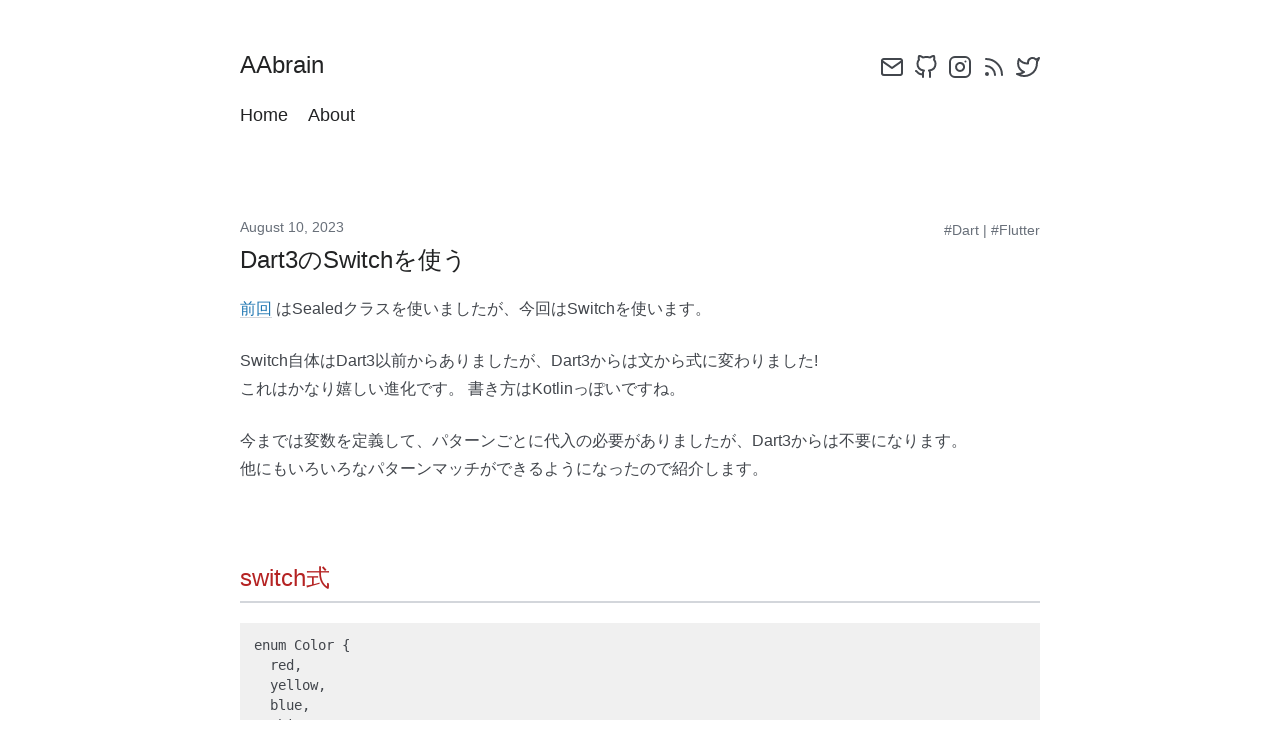

--- FILE ---
content_type: text/html;charset=UTF-8
request_url: https://aakira.app/blog/2023/08/dart-switch/
body_size: 3916
content:
<!DOCTYPE html><html xmlns="http://www.w3.org/1999/xhtml" lang="ja"><head><meta charset="UTF-8"><meta name="viewport" content="width=device-width,initial-scale=1"><title>Dart3のSwitchを使う | AAbrain</title><meta name="description" content="Dart3で追加されたSealedクラスを使ってみます"><meta property="og:title" content="Dart3のSwitchを使う - AAbrain"><meta property="og:description" content="Dart3で追加されたSealedクラスを使ってみます"><meta property="og:url" content="https://aakira.app/blog/2023/08/dart-switch/"><meta property="og:site_name" content="AAbrain"><meta property="og:type" content="article"><meta property="og:image" content="https://aakira.app//images/aabrain-icon512.png">
<meta property="article:section" content="Blog"><meta property="article:tag" content="Dart"><meta property="article:tag" content="Flutter"><meta property="article:published_time" content="2023-08-10T02:00:00+09:00"><meta property="article:modified_time" content="2025-12-01T23:37:53+09:00"><meta name="twitter:card" content="summary"><meta name="twitter:site" content="@_a_akira"><meta name="twitter:creator" content="@_a_akira"><meta name="twitter:title" content="Dart3のSwitchを使う">
<meta name="twitter:description" content="Dart3で追加されたSealedクラスを使ってみます">
<meta name="twitter:url" content="https://aakira.app/blog/2023/08/dart-switch/">
<meta name="twitter:image" content="https://aakira.app//images/aabrain-icon512.png">
<link rel="stylesheet" href="/css/style.css"><link rel="stylesheet" href="https://aakira.app/css/custom.css"><link rel="stylesheet" href="https://aakira.app/css/ogp.css"><link rel="stylesheet" href="https://aakira.app/css/share-icons.css"><link rel="stylesheet" href="https://aakira.app/css/donate.css"><link rel="stylesheet" href="https://aakira.app/css/syntaxhighlight.css"><link rel="stylesheet" href="https://aakira.app/css/syntaxhighlight-title.css"><link rel="stylesheet" href="https://aakira.app/css/moshimo.css"><link rel="stylesheet" href="https://aakira.app/css/iframe_wrap.css"><link rel="stylesheet" href="https://use.fontawesome.com/releases/v5.0.6/css/all.css"><link rel="apple-touch-icon" sizes="180x180" href="/apple-touch-icon.png"><link rel="icon" type="image/png" sizes="32x32" href="/favicon-32x32.png"><link rel="icon" type="image/png" sizes="16x16" href="/favicon-16x16.png"><link rel="manifest" href="/site.webmanifest"><link rel="mask-icon" href="/safari-pinned-tab.svg" color="#5bbad5"><meta name="msapplication-TileColor" content="#da532c"><meta name="theme-color" content="#ffffff"></head><body><section class="section"><div class="container"><nav class="nav"><div class="nav-left"><a class="nav-item" href="https://aakira.app/"><h1 class="title is-4">AAbrain</h1></a></div><div class="nav-right"><nav class="nav-item level is-mobile"><a class="level-item" aria-label="config" href="#ZgotmplZ" target="_blank" rel="noopener" onclick="ga(&quot;send&quot;,&quot;event&quot;,&quot;link&quot;,&quot;blog/2023/08/dart-switch&quot;,&quot;config&quot;)"><span class="icon"><i><svg viewBox="0 0 24 24" stroke-linecap="round" stroke-linejoin="round" stroke-width="2" aria-hidden="true"></svg>
</i></span></a><a class="level-item" aria-label="email" href="mailto:contact@aakira.app" target="_blank" rel="noopener" onclick="ga(&quot;send&quot;,&quot;event&quot;,&quot;link&quot;,&quot;blog/2023/08/dart-switch&quot;,&quot;email&quot;)"><span class="icon"><i><svg viewBox="0 0 24 24" stroke-linecap="round" stroke-linejoin="round" stroke-width="2" aria-hidden="true"><path d="M4 4h16c1.1.0 2 .9 2 2v12c0 1.1-.9 2-2 2H4c-1.1.0-2-.9-2-2V6c0-1.1.9-2 2-2z"></path><polyline points="22,6 12,13 2,6"></polyline></svg>
</i></span></a><a class="level-item" aria-label="github" href="https://github.com/AAkira" target="_blank" rel="noopener" onclick="ga(&quot;send&quot;,&quot;event&quot;,&quot;link&quot;,&quot;blog/2023/08/dart-switch&quot;,&quot;github&quot;)"><span class="icon"><i><svg viewBox="0 0 24 24" stroke-linecap="round" stroke-linejoin="round" stroke-width="2" aria-hidden="true"><path d="M9 19c-5 1.5-5-2.5-7-3m14 6v-3.87a3.37 3.37.0 00-.94-2.61c3.14-.35 6.44-1.54 6.44-7A5.44 5.44.0 0020 4.77 5.07 5.07.0 0019.91 1S18.73.65 16 2.48a13.38 13.38.0 00-7 0C6.27.65 5.09 1 5.09 1A5.07 5.07.0 005 4.77 5.44 5.44.0 003.5 8.55c0 5.42 3.3 6.61 6.44 7A3.37 3.37.0 009 18.13V22"></path></svg>
</i></span></a><a class="level-item" aria-label="instagram" href="https://instagram.com/aakira.studio" target="_blank" rel="noopener" onclick="ga(&quot;send&quot;,&quot;event&quot;,&quot;link&quot;,&quot;blog/2023/08/dart-switch&quot;,&quot;instagram&quot;)"><span class="icon"><i><svg viewBox="0 0 24 24" stroke-linecap="round" stroke-linejoin="round" stroke-width="2" aria-hidden="true"><rect x="2" y="2" width="20" height="20" rx="5" ry="5"></rect><path d="M16 11.37A4 4 0 1112.63 8 4 4 0 0116 11.37z"></path><line x1="17.5" y1="6.5" x2="17.5" y2="6.5"></line></svg>
</i></span></a><a class="level-item" aria-label="rss" href="/index.xml" target="_blank" rel="noopener" onclick="ga(&quot;send&quot;,&quot;event&quot;,&quot;link&quot;,&quot;blog/2023/08/dart-switch&quot;,&quot;rss&quot;)"><span class="icon"><i><svg viewBox="0 0 24 24" stroke-linecap="round" stroke-linejoin="round" stroke-width="2" aria-hidden="true"><path d="M4 11a9 9 0 019 9"></path><path d="M4 4a16 16 0 0116 16"></path><circle cx="5" cy="19" r="1"></circle></svg>
</i></span></a><a class="level-item" aria-label="twitter" href="https://twitter.com/_a_akira" target="_blank" rel="noopener" onclick="ga(&quot;send&quot;,&quot;event&quot;,&quot;link&quot;,&quot;blog/2023/08/dart-switch&quot;,&quot;twitter&quot;)"><span class="icon"><i><svg viewBox="0 0 24 24" stroke-linecap="round" stroke-linejoin="round" stroke-width="2" aria-hidden="true"><path d="M23 3a10.9 10.9.0 01-3.14 1.53 4.48 4.48.0 00-7.86 3v1A10.66 10.66.0 013 4s-4 9 5 13a11.64 11.64.0 01-7 2c9 5 20 0 20-11.5a4.5 4.5.0 00-.08-.83A7.72 7.72.0 0023 3z"></path></svg></i></span></a></nav></div></nav><nav class="nav"><div class="nav-left"><a class="nav-item" href="/"><h2 class="title is-5">Home</h2></a><a class="nav-item" href="/about"><h2 class="title is-5">About</h2></a></div></nav></div></section><section class="section"><div class="container"><div class="subtitle tags is-6 is-pulled-right"><a class="subtitle is-6" href="/tags/dart/">#Dart</a>
| <a class="subtitle is-6" href="/tags/flutter/">#Flutter</a></div><h2 class="subtitle is-6">August 10, 2023</h2><h1 class="title">Dart3のSwitchを使う</h1><div class="content"><p><a href="https://aakira.app/blog/2023/07/dart-sealed/" target="_blank">前回</a>
はSealedクラスを使いましたが、今回はSwitchを使います。</p><p>Switch自体はDart3以前からありましたが、Dart3からは文から式に変わりました!<br>これはかなり嬉しい進化です。
書き方はKotlinっぽいですね。</p><p>今までは変数を定義して、パターンごとに代入の必要がありましたが、Dart3からは不要になります。<br>他にもいろいろなパターンマッチができるようになったので紹介します。</p><h2 id="switch式">switch式</h2><div class="highlight"><pre tabindex="0" class="chroma"><code class="language-dart" data-lang="dart"><span class="line"><span class="cl"><span class="n">enum</span> <span class="n">Color</span> <span class="p">{</span>
</span></span><span class="line"><span class="cl">  <span class="n">red</span><span class="p">,</span>
</span></span><span class="line"><span class="cl">  <span class="n">yellow</span><span class="p">,</span>
</span></span><span class="line"><span class="cl">  <span class="n">blue</span><span class="p">,</span>
</span></span><span class="line"><span class="cl">  <span class="n">white</span><span class="p">,</span>
</span></span><span class="line"><span class="cl">  <span class="n">black</span><span class="p">,</span>
</span></span><span class="line"><span class="cl"><span class="p">}</span>
</span></span><span class="line"><span class="cl">
</span></span><span class="line"><span class="cl"><span class="kd">final</span> <span class="n">isPrimary</span> <span class="o">=</span> <span class="k">switch</span> <span class="p">(</span><span class="n">color</span><span class="p">)</span> <span class="p">{</span>
</span></span><span class="line"><span class="cl">  <span class="n">Color</span><span class="p">.</span><span class="n">red</span> <span class="o">=&gt;</span> <span class="kc">true</span><span class="p">,</span>
</span></span><span class="line"><span class="cl">  <span class="n">Color</span><span class="p">.</span><span class="n">yellow</span> <span class="o">=&gt;</span> <span class="kc">true</span><span class="p">,</span>
</span></span><span class="line"><span class="cl">  <span class="n">Color</span><span class="p">.</span><span class="n">blue</span> <span class="o">=&gt;</span> <span class="kc">true</span><span class="p">,</span>
</span></span><span class="line"><span class="cl">  <span class="n">_</span> <span class="o">=&gt;</span> <span class="kc">false</span>
</span></span><span class="line"><span class="cl"><span class="p">};</span>
</span></span></code></pre></div><h2 id="or">OR</h2><p>それぞれではなくて、ORでまとめても書けます</p><div class="highlight"><pre tabindex="0" class="chroma"><code class="language-dart" data-lang="dart"><span class="line"><span class="cl"><span class="kd">final</span> <span class="n">isPrimary</span> <span class="o">=</span> <span class="k">switch</span> <span class="p">(</span><span class="n">color</span><span class="p">)</span> <span class="p">{</span>
</span></span><span class="line"><span class="cl">  <span class="n">Color</span><span class="p">.</span><span class="n">red</span> <span class="o">||</span> <span class="n">Color</span><span class="p">.</span><span class="n">yellow</span> <span class="o">||</span> <span class="n">Color</span><span class="p">.</span><span class="n">blue</span> <span class="o">=&gt;</span> <span class="kc">true</span><span class="p">,</span>
</span></span><span class="line"><span class="cl">  <span class="n">_</span> <span class="o">=&gt;</span> <span class="kc">false</span>
</span></span><span class="line"><span class="cl"><span class="p">};</span>
</span></span></code></pre></div><h2 id="and">AND</h2><p>文でも書けましたが、ANDもできます</p><div class="highlight"><pre tabindex="0" class="chroma"><code class="language-dart" data-lang="dart"><span class="line"><span class="cl"><span class="kd">final</span> <span class="n">isRange</span> <span class="o">=</span> <span class="k">switch</span> <span class="p">(</span><span class="n">value</span><span class="p">)</span> <span class="p">{</span>
</span></span><span class="line"><span class="cl">  <span class="o">&gt;=</span> <span class="m">0</span> <span class="o">&amp;&amp;</span> <span class="o">&lt;=</span> <span class="m">10</span> <span class="o">=&gt;</span> <span class="kc">true</span><span class="p">,</span>
</span></span><span class="line"><span class="cl">  <span class="n">_</span> <span class="o">=&gt;</span> <span class="kc">false</span><span class="p">,</span>
</span></span><span class="line"><span class="cl"><span class="p">};</span>
</span></span></code></pre></div><h2 id="if-else">if-else</h2><p>ANDとORが使えるのでif-elseにもなります<br>今まではこのif-elseを書くのは結構冗長だったのでスッキリ書けていい感じですね</p><div class="highlight"><pre tabindex="0" class="chroma"><code class="language-dart" data-lang="dart"><span class="line"><span class="cl"><span class="kd">final</span> <span class="n">result</span> <span class="o">=</span> <span class="k">switch</span> <span class="p">(</span><span class="n">value</span><span class="p">)</span> <span class="p">{</span>
</span></span><span class="line"><span class="cl">  <span class="o">&lt;</span> <span class="m">0</span> <span class="o">=&gt;</span> <span class="s1">'negative'</span><span class="p">,</span>
</span></span><span class="line"><span class="cl">  <span class="o">==</span> <span class="m">0</span> <span class="o">=&gt;</span> <span class="s1">'zero'</span><span class="p">,</span>
</span></span><span class="line"><span class="cl">  <span class="o">&gt;</span> <span class="m">0</span> <span class="o">&amp;&amp;</span> <span class="o">&lt;</span> <span class="m">11</span> <span class="o">=&gt;</span> <span class="s1">'1-10'</span><span class="p">,</span>
</span></span><span class="line"><span class="cl">  <span class="o">&gt;=</span> <span class="m">100</span> <span class="o">&amp;&amp;</span> <span class="o">&lt;=</span> <span class="m">1000</span> <span class="o">=&gt;</span> <span class="s1">'100-1000'</span><span class="p">,</span>
</span></span><span class="line"><span class="cl">  <span class="n">_</span> <span class="o">=&gt;</span> <span class="s1">'other'</span>
</span></span><span class="line"><span class="cl"><span class="p">};</span>
</span></span></code></pre></div><h2 id="match">Match</h2><p>型にもマッチするようになりました</p><h3 id="list">List</h3><p>listにもマッチします<br>さらに、マッチした値を変数に代入してスコープ内で参照もできます</p><div class="highlight"><pre tabindex="0" class="chroma"><code class="language-dart" data-lang="dart"><span class="line"><span class="cl"><span class="n">List</span><span class="o">&lt;</span><span class="kt">String</span><span class="o">&gt;</span> <span class="n">list</span> <span class="o">=</span> <span class="p">[</span><span class="s1">'foo'</span><span class="p">,</span> <span class="s1">'bar'</span><span class="p">];</span>
</span></span><span class="line"><span class="cl"><span class="k">switch</span> <span class="p">(</span><span class="n">list</span><span class="p">)</span> <span class="p">{</span>
</span></span><span class="line"><span class="cl">  <span class="k">case</span> <span class="p">[</span><span class="s1">'foo'</span><span class="p">,</span> <span class="kd">final</span> <span class="n">value</span><span class="p">]</span><span class="o">:</span>
</span></span><span class="line"><span class="cl">    <span class="n">print</span><span class="p">(</span><span class="n">value</span><span class="p">);</span>
</span></span><span class="line"><span class="cl"><span class="p">}</span>
</span></span><span class="line"><span class="cl">
</span></span><span class="line"><span class="cl"><span class="c1">// bar
</span></span></span></code></pre></div><h3 id="record">Record</h3><p>Dart3から追加されたRecordにもマッチします</p><div class="highlight"><pre tabindex="0" class="chroma"><code class="language-dart" data-lang="dart"><span class="line"><span class="cl"><span class="p">(</span><span class="kt">int</span><span class="p">,</span> <span class="kt">String</span><span class="p">)</span> <span class="n">record</span> <span class="o">=</span> <span class="p">(</span><span class="m">100</span><span class="p">,</span> <span class="s1">'hoge'</span><span class="p">);</span>
</span></span><span class="line"><span class="cl">
</span></span><span class="line"><span class="cl"><span class="k">switch</span> <span class="p">(</span><span class="n">record</span><span class="p">)</span> <span class="p">{</span>
</span></span><span class="line"><span class="cl">  <span class="k">case</span> <span class="p">(</span><span class="kt">int</span> <span class="n">_</span><span class="p">,</span> <span class="kt">String</span> <span class="n">value</span><span class="p">)</span><span class="o">:</span>
</span></span><span class="line"><span class="cl">    <span class="n">print</span><span class="p">(</span><span class="n">value</span><span class="p">);</span>
</span></span><span class="line"><span class="cl"><span class="p">}</span>
</span></span><span class="line"><span class="cl">
</span></span><span class="line"><span class="cl"><span class="c1">// hoge
</span></span></span></code></pre></div><h3 id="when">when</h3><p>マッチした後に、条件文も追加できるようになりました<br>Recordにマッチしたあとのnumberに制限をつけるとこうなります</p><div class="highlight"><pre tabindex="0" class="chroma"><code class="language-dart" data-lang="dart"><span class="line"><span class="cl"><span class="p">(</span><span class="kt">int</span><span class="p">,</span> <span class="kt">String</span><span class="p">)</span> <span class="n">record</span> <span class="o">=</span> <span class="p">(</span><span class="m">100</span><span class="p">,</span> <span class="s1">'hoge'</span><span class="p">);</span>
</span></span><span class="line"><span class="cl">
</span></span><span class="line"><span class="cl"><span class="k">switch</span> <span class="p">(</span><span class="n">record</span><span class="p">)</span> <span class="p">{</span>
</span></span><span class="line"><span class="cl">  <span class="k">case</span> <span class="p">(</span><span class="kt">int</span> <span class="n">number</span><span class="p">,</span> <span class="kt">String</span> <span class="n">value</span><span class="p">)</span> <span class="n">when</span> <span class="n">number</span> <span class="o">&gt;</span> <span class="m">10</span><span class="o">:</span>
</span></span><span class="line"><span class="cl">    <span class="n">print</span><span class="p">(</span><span class="n">value</span><span class="p">);</span>
</span></span><span class="line"><span class="cl"><span class="p">}</span>
</span></span><span class="line"><span class="cl">
</span></span><span class="line"><span class="cl"><span class="c1">// hoge
</span></span></span></code></pre></div><h2 id="null-check">null check</h2><p>null checkもできるようになりました
この場合 <code>s?</code> を後に書くことはできないので注意してください</p><div class="highlight"><pre tabindex="0" class="chroma"><code class="language-dart" data-lang="dart"><span class="line"><span class="cl"><span class="kt">void</span> <span class="n">hoge</span><span class="p">(</span><span class="kt">String</span><span class="o">?</span> <span class="n">maybeString</span><span class="p">)</span> <span class="p">{</span>
</span></span><span class="line"><span class="cl">  <span class="k">switch</span> <span class="p">(</span><span class="n">maybeString</span><span class="p">)</span> <span class="p">{</span>
</span></span><span class="line"><span class="cl">    <span class="k">case</span> <span class="kd">var</span> <span class="n">s</span><span class="o">?:</span>
</span></span><span class="line"><span class="cl">      <span class="n">print</span><span class="p">(</span><span class="s2">"not null!"</span><span class="p">);</span>
</span></span><span class="line"><span class="cl">    <span class="k">case</span> <span class="kd">var</span> <span class="nl">s:</span>
</span></span><span class="line"><span class="cl">      <span class="n">print</span><span class="p">(</span><span class="s2">"null!"</span><span class="p">);</span>
</span></span><span class="line"><span class="cl">  <span class="p">}</span>
</span></span><span class="line"><span class="cl"><span class="p">}</span>
</span></span></code></pre></div><h1 id="まとめ">まとめ</h1><p>全部は紹介しきれていませんが、Dart3でパターンマッチの構文がかなり強化されました。<br>KotlinやSwiftにある機能が順調に実装されてきている感じがします。<br>まだまだ、完全には使い切れていませんが、徐々に慣れていきたいと思います。</p><div class="related"><h3>Similar articles:</h3><ul><li><a href="/blog/2023/07/dart-sealed/">Dart3のSealedクラスを使う</a></li><li><a href="/blog/2022/09/dart-label-goto/">【Dart】Labelを使ってGoto</a></li><li><a href="/blog/2022/08/dart-public-getter-private-setter/">【Dart】Public getter, Private setter</a></li><li><a href="/blog/2022/01/dart-mockito-multiple-times/">DartのテストライブラリMockitoで複数回モックする</a></li><li><a href="/blog/2021/04/behavior-subject-stream/">DartのStreamでRxのBehavior Subjectを再現する</a></li></ul></div></div></div></section><section class="donate">このブログが役に立ったら
<a class="btn btn-donate" href="https://square.link/u/5Iw535MN" target="_blank"><i class="fas fa-heart"></i>
サポートする</a></section><section class="section sns_parent"><div class="container sns_section"><div class="sns_button twitter"><a href="http://twitter.com/intent/tweet?url=https%3a%2f%2faakira.app%2fblog%2f2023%2f08%2fdart-switch%2f&amp;text=Dart3%e3%81%aeSwitch%e3%82%92%e4%bd%bf%e3%81%86 %7C AAbrain" target="_blank" title="tweet" onclick="ga(&quot;send&quot;,&quot;event&quot;,&quot;share&quot;,&quot;/&quot;,&quot;twitter&quot;)"><i class="fab fa-twitter"></i></a></div><div class="sns_button hatena"><a href="http://b.hatena.ne.jp/add?mode=confirm&amp;url=https%3a%2f%2faakira.app%2fblog%2f2023%2f08%2fdart-switch%2f&amp;title=Dart3%e3%81%aeSwitch%e3%82%92%e4%bd%bf%e3%81%86" target="_blank" title="hatena" onclick="ga(&quot;send&quot;,&quot;event&quot;,&quot;share&quot;,&quot;/&quot;,&quot;hatena&quot;)"><i class="fa fa-hatena"></i></a></div><div class="sns_button facebook"><a href="http://www.facebook.com/sharer.php?u=https%3a%2f%2faakira.app%2fblog%2f2023%2f08%2fdart-switch%2f&amp;t=Dart3%e3%81%aeSwitch%e3%82%92%e4%bd%bf%e3%81%86" target="_blank" title="facebook" onclick="ga(&quot;send&quot;,&quot;event&quot;,&quot;share&quot;,&quot;/&quot;,&quot;facebook&quot;)"><i class="fab fa-facebook"></i></a></div><div class="sns_button google"><a href="https://plus.google.com/share?url=https%3a%2f%2faakira.app%2fblog%2f2023%2f08%2fdart-switch%2f" target="_blank" title="google+" onclick="ga(&quot;send&quot;,&quot;event&quot;,&quot;share&quot;,&quot;/&quot;,&quot;google&quot;)"><i class="fab fa-google-plus"></i></a></div><div class="sns_button pocket"><a href="http://getpocket.com/edit?url=https%3a%2f%2faakira.app%2fblog%2f2023%2f08%2fdart-switch%2f&amp;title=Dart3%e3%81%aeSwitch%e3%82%92%e4%bd%bf%e3%81%86" target="_blank" title="pocket" onclick="ga(&quot;send&quot;,&quot;event&quot;,&quot;share&quot;,&quot;/&quot;,&quot;pocket&quot;)"><i class="fab fa-get-pocket"></i></a></div></div></section><section class="section"><div class="container has-text-centered"><p>© <a href="https://twitter.com/_a_akira">AAkira</a> 2023</p></div></section></body></html>

--- FILE ---
content_type: text/css; charset=UTF-8
request_url: https://aakira.app/css/custom.css
body_size: 74
content:
figure img {
  display: block;
  margin: 32px auto;
}

/* Overwrite Heading */
.content h1 {
  font-size: 32px;
}
.content h2 {
  font-size: 24px;
  padding-bottom: 8px;
  border-bottom: solid 2px #d3d6db;
}
.content h3 {
  font-size: 20px;
	padding: .5em;
	border-left: 1px solid #d3d6db;
}
.content p {
	text-align: start;
	word-break: break-word;
}

/* Add the animation of navigation hover */
.nav-item h2 {
  position: relative;
  display: inline-block;
  text-decoration: none;
}
.nav-item h2::after {
  position: absolute;
  bottom: -4px;
  left: 0;
  content: '';
  width: 100%;
  height: 1px;
  background: #333;
  transform: scale(0, 1);
  transform-origin: center top;
  transition: transform .3s;
}
.nav-item h2:hover::after {
  transform: scale(1, 1);
}

/* Overwrite the title hover at home page */ 
.title a:hover {
    border-bottom: none;
}
.title a {
  position: relative;
  display: inline-block;
  text-decoration: none;
}
.title a::after {
  position: absolute;
  bottom: -4px;
  left: 0;
  content: '';
  width: 100%;
  height: 1px;
  background: #333;
  transform: scale(0, 1);
  transform-origin: left top;
  transition: transform .4s;
}
.title a:hover::after {
  transform: scale(1, 1);
}

/* Overwrite title margin */
.subtitle + .title {
  margin-top: -10px;
}

/* Overwrite iframe margin */
iframe {
  margin-bottom: 32px;
}


--- FILE ---
content_type: text/css; charset=UTF-8
request_url: https://aakira.app/css/ogp.css
body_size: 40
content:
div.page-embed.hatena-web-card {
    height: 155px;
    border: 1px solid rgba(0, 0, 0, 0.1);
    margin-bottom: 10px;
}

div.page-embed.hatena-web-card div.embed-wrapper-inner {
    padding: 12px;
}

div.page-embed.hatena-web-card div.embed-content.with-thumb {
    height: 100px;
    overflow: hidden;
    position: relative;
}

div.page-embed.hatena-web-card div.embed-content.with-thumb .thumb-wrapper {
    position: absolute;
    top: 0;
    right: 0;
    width: 100px;
    height: 100px;
    overflow: hidden;
}
div.page-embed.hatena-web-card div.embed-content.with-thumb .thumb-wrapper .thumb {
    width: auto;
    max-width: 200%;
    height: 100px;
    border: none;
    display: block;
    position: relative;
    left: 50%;
    transform: translateX(-50%);
}

div.page-embed.hatena-web-card div.embed-content.with-thumb .entry-body {
    margin-right: 110px;
}

div.page-embed.hatena-web-card div.embed-content.with-thumb .entry-body .entry-title {
    font-size: 17px;
    margin: 0 0 2px;
    line-height: 1.4;
    max-height: 47px;
    overflow: hidden;
    border: none;
    background: #FFF;
    padding: 0;
}

div.page-embed.hatena-web-card div.embed-content.with-thumb .entry-body .entry-content {
    line-height: 1.5;
    font-size: 12px;
    max-height: 72px;
    overflow: hidden;
    border: none;
    padding-bottom:0;
}

div.page-embed.hatena-web-card div.embed-footer {
    margin-top: 8px;
    height: 15px;
    position: relative;
    font-size: 12px;
}

div.page-embed.hatena-web-card div.embed-footer img.favicon {
    display: inline;
    vertical-align: middle;
    border: none;
}


--- FILE ---
content_type: text/css; charset=UTF-8
request_url: https://aakira.app/css/share-icons.css
body_size: 34
content:
/* share icons: needs centering child contents */
.sns_parent {
  text-align: center;
}

.sns_section {
  display: inline-block;
  text-align: left;
}
.sns_button {
  float: left;
  box-shadow: inset 0 0 0 2px #42464c;
  border-radius: 100%;
  -moz-transition: all 280ms ease;
  -o-transition: all 280ms ease;
  -webkit-transition: all 280ms ease;
  transition: all 280ms ease;
}
.sns_button a {
  display: table-cell;
  width: 44px;
  height: 44px;
  color: #42464c;
  text-align: center;
  vertical-align: middle;
  -moz-transition: all 280ms ease;
  -o-transition: all 280ms ease;
  -webkit-transition: all 280ms ease;
  transition: all 280ms ease;
}
.sns_button i {
  font-size: 20px;
  vertical-align: middle;
}
.sns_button:hover {
  box-shadow: inset 0 0 0 22px #eaeaea;
}

.sns_button + .sns_button {
  margin: 0 0 0 12px;
}

.twitter:hover a {
  color: #1B95E0;
}

.facebook:hover a {
  color: #3B5999;
}

.google:hover a {
  color: #dd4b39;
}

.instagram:hover a {
  color: #2b5c84;
}

.pocket:hover a {
  color: #EE4056;
}

.hatena:hover a {
  color: #4BA3D9;
}

.fa-hatena:before {
    content: "B!";
    font-family: Verdana;
    font-weight: bold
}



--- FILE ---
content_type: text/css; charset=UTF-8
request_url: https://aakira.app/css/donate.css
body_size: 490
content:
.donate {
  text-align: center;
  display: flex;
  flex-flow: column;
  justify-content: center;
  gap: 1rem;
}

a.btn-donate {
  align-self: center;

  font-size: 1rem;
  font-weight: 700;

  position: relative;
  padding: 1rem 6rem;

  color: #fff;
  border-radius: 100vh;
  background: #eb6877;
  -webkit-box-shadow: 0 5px 0 #e85163;
  box-shadow: 0 5px 0 #e85163;

  display: inline-block;
  -webkit-user-select: none;
  -moz-user-select: none;
  -ms-user-select: none;
  user-select: none;
  -webkit-transition: all 0.3s;
  transition: all 0.3s;
}

a.btn-donate i {
  margin-right: 0.5rem;
}

a.btn-donate:hover {
  -webkit-transform: translate(0, 3px);
  transform: translate(0, 3px);

  color: #fff;
  background: #ee7f8b;
  -webkit-box-shadow: 0 2px 0 #e85163;
  box-shadow: 0 2px 0 #e85163;
}


--- FILE ---
content_type: text/css; charset=UTF-8
request_url: https://aakira.app/css/syntaxhighlight.css
body_size: 655
content:
/* syntax highlight code */
.chroma {
  font-size: 15px;
}


/* Background */ .chroma { background-color: #f0f0f0 }
/* Error */ .chroma .err {  }
/* LineTableTD */ .chroma .lntd { vertical-align: top; padding: 0; margin: 0; border: 0; }
/* LineTable */ .chroma .lntable { border-spacing: 0; padding: 0; margin: 0; border: 0; width: auto; overflow: auto; display: block; }
/* LineHighlight */ .chroma .hl { display: block; width: 100%;background-color: #ffffcc }
/* LineNumbersTable */ .chroma .lnt { margin-right: 0.4em; padding: 0 0.4em 0 0.4em; }
/* LineNumbers */ .chroma .ln { margin-right: 0.4em; padding: 0 0.4em 0 0.4em; }
/* Keyword */ .chroma .k { color: #007020; font-weight: bold }
/* KeywordConstant */ .chroma .kc { color: #007020; font-weight: bold }
/* KeywordDeclaration */ .chroma .kd { color: #007020; font-weight: bold }
/* KeywordNamespace */ .chroma .kn { color: #007020; font-weight: bold }
/* KeywordPseudo */ .chroma .kp { color: #007020 }
/* KeywordReserved */ .chroma .kr { color: #007020; font-weight: bold }
/* KeywordType */ .chroma .kt { color: #902000 }
/* NameAttribute */ .chroma .na { color: #4070a0 }
/* NameBuiltin */ .chroma .nb { color: #007020 }
/* NameClass */ .chroma .nc { color: #0e84b5; font-weight: bold }
/* NameConstant */ .chroma .no { color: #60add5 }
/* NameDecorator */ .chroma .nd { color: #555555; font-weight: bold }
/* NameEntity */ .chroma .ni { color: #d55537; font-weight: bold }
/* NameException */ .chroma .ne { color: #007020 }
/* NameFunction */ .chroma .nf { color: #06287e }
/* NameLabel */ .chroma .nl { color: #002070; font-weight: bold }
/* NameNamespace */ .chroma .nn { color: #0e84b5; font-weight: bold }
/* NameTag */ .chroma .nt { color: #062873; font-weight: bold }
/* NameVariable */ .chroma .nv { color: #bb60d5 }
/* LiteralString */ .chroma .s { color: #4070a0 }
/* LiteralStringAffix */ .chroma .sa { color: #4070a0 }
/* LiteralStringBacktick */ .chroma .sb { color: #4070a0 }
/* LiteralStringChar */ .chroma .sc { color: #4070a0 }
/* LiteralStringDelimiter */ .chroma .dl { color: #4070a0 }
/* LiteralStringDoc */ .chroma .sd { color: #4070a0; font-style: italic }
/* LiteralStringDouble */ .chroma .s2 { color: #4070a0 }
/* LiteralStringEscape */ .chroma .se { color: #4070a0; font-weight: bold }
/* LiteralStringHeredoc */ .chroma .sh { color: #4070a0 }
/* LiteralStringInterpol */ .chroma .si { color: #70a0d0; font-style: italic }
/* LiteralStringOther */ .chroma .sx { color: #c65d09 }
/* LiteralStringRegex */ .chroma .sr { color: #235388 }
/* LiteralStringSingle */ .chroma .s1 { color: #4070a0 }
/* LiteralStringSymbol */ .chroma .ss { color: #517918 }
/* LiteralNumber */ .chroma .m { color: #40a070 }
/* LiteralNumberBin */ .chroma .mb { color: #40a070 }
/* LiteralNumberFloat */ .chroma .mf { color: #40a070 }
/* LiteralNumberHex */ .chroma .mh { color: #40a070 }
/* LiteralNumberInteger */ .chroma .mi { color: #40a070 }
/* LiteralNumberIntegerLong */ .chroma .il { color: #40a070 }
/* LiteralNumberOct */ .chroma .mo { color: #40a070 }
/* Operator */ .chroma .o { color: #666666 }
/* OperatorWord */ .chroma .ow { color: #007020; font-weight: bold }
/* Comment */ .chroma .c { color: #60a0b0; font-style: italic }
/* CommentHashbang */ .chroma .ch { color: #60a0b0; font-style: italic }
/* CommentMultiline */ .chroma .cm { color: #60a0b0; font-style: italic }
/* CommentSingle */ .chroma .c1 { color: #60a0b0; font-style: italic }
/* CommentSpecial */ .chroma .cs { color: #60a0b0; background-color: #fff0f0 }
/* CommentPreproc */ .chroma .cp { color: #007020 }
/* CommentPreprocFile */ .chroma .cpf { color: #007020 }
/* GenericDeleted */ .chroma .gd { color: #a00000 }
/* GenericEmph */ .chroma .ge { font-style: italic }
/* GenericError */ .chroma .gr { color: #ff0000 }
/* GenericHeading */ .chroma .gh { color: #000080; font-weight: bold }
/* GenericInserted */ .chroma .gi { color: #00a000 }
/* GenericOutput */ .chroma .go { color: #888888 }
/* GenericPrompt */ .chroma .gp { color: #c65d09; font-weight: bold }
/* GenericStrong */ .chroma .gs { font-weight: bold }
/* GenericSubheading */ .chroma .gu { color: #800080; font-weight: bold }
/* GenericTraceback */ .chroma .gt { color: #0044dd }
/* GenericUnderline */ .chroma .gl { text-decoration: underline }
/* TextWhitespace */ .chroma .w { color: #bbbbbb }


--- FILE ---
content_type: text/css; charset=UTF-8
request_url: https://aakira.app/css/syntaxhighlight-title.css
body_size: -20
content:
/* syntax highlight code title */
pre.chroma code {  
  margin-top: -28px;
  padding-top: 40px;
  padding-bottom: 12px;
}

.code-name {
  display: inline-block;
  position: relative;
  padding: 4px 8px;
  background-color: #E7E9EB;
  color: #485A60;
  font-size: 13px;
  font-weight: 400;
}
